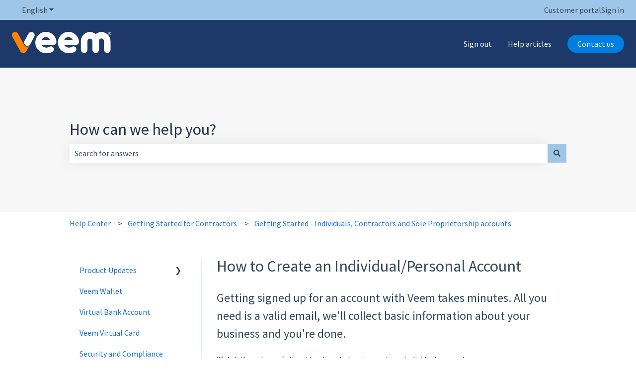

--- FILE ---
content_type: image/svg+xml
request_url: https://help.veem.com/hubfs/veem-logo-2.svg
body_size: 726
content:
<svg xmlns="http://www.w3.org/2000/svg" viewBox="0 0 112.57 24.06"><path d="M13.95 14.68c-.73-1.24-7.26-12.94-7.26-12.94A3.642 3.642 0 001.66.67l-.08.06a3.729 3.729 0 00-.91 5.18l9.06 16.21a3.747 3.747 0 003.17 1.59c1.25.05 2.45-.54 3.16-1.57l3.82-6.86a3.465 3.465 0 01-4.78.73c-.45-.38-.84-.82-1.15-1.32z" fill="#ff8200"/><path d="M46.13 14.75H33.6c2.07 3.15 5.98 3.62 8.99 1.97 1.5-.91 3.45-.43 4.36 1.07l.04.06c.89 1.54.38 3.5-1.13 4.42-2.05 1.19-4.38 1.8-6.75 1.78-5.41 0-9.66-3.08-11.53-6.96-1.41-3.1-1.46-6.65-.14-9.79 2.58-6.09 9.62-8.93 15.72-6.34 3.94 1.67 6.69 5.32 7.21 9.57.3 2.81-1.59 4.23-4.25 4.23zm-2.89-5.37c-.42-1.78-2.4-3.48-4.8-3.48s-4.39 1.69-4.8 3.48h9.59zm28.44 5.37H59.17c2.07 3.15 5.97 3.62 8.98 1.97 1.5-.91 3.45-.43 4.36 1.07l.04.06c.89 1.54.39 3.5-1.13 4.42-2.04 1.18-4.36 1.8-6.72 1.78-5.41 0-9.66-3.08-11.53-6.96-1.41-3.1-1.46-6.65-.14-9.79 2.59-6.09 9.64-8.93 15.73-6.34 3.93 1.67 6.67 5.31 7.2 9.55.29 2.81-1.6 4.23-4.28 4.23zm-2.87-5.37c-.42-1.78-2.4-3.48-4.8-3.48s-4.39 1.69-4.8 3.48h9.6zm36.8-8.29l-.27-.11c-.27-.11-.54-.21-.81-.3-.03 0-.68-.19-.99-.26-.05 0-.71-.13-1-.16-.22-.02-.92-.06-1.05-.06h-.06c-2.38.02-4.69.85-6.54 2.35C93.05 1.05 90.75.22 88.37.2h-.02c-.69.01-1.37.08-2.04.22-.62.13-1.22.32-1.81.56l-.28.12c-3.7 1.64-6.1 5.29-6.12 9.34v9.52c0 .45.09.9.26 1.32.03.09.07.18.11.27s.1.19.16.29c.09.15.19.29.3.42l.06.07c.43.52 1 .91 1.64 1.12l.2.07.34.08c.21.04.43.06.65.06a3.766 3.766 0 003.72-3.69v-9.54c0-1.56 1.25-2.82 2.8-2.83 1.56.02 2.81 1.28 2.82 2.83v9.53a3.754 3.754 0 003.72 3.73h.04c2.05-.02 3.7-1.67 3.72-3.72v-9.54a2.821 2.821 0 012.59-3.03 2.821 2.821 0 013.03 2.59v9.96a3.76 3.76 0 003.72 3.73c.22 0 .43-.03.65-.06.12-.02.23-.04.34-.08.07-.02.14-.04.2-.07.64-.21 1.2-.6 1.64-1.11l.06-.08c.11-.13.21-.27.3-.42.06-.09.11-.19.16-.29.04-.09.08-.17.11-.26.07-.18.13-.36.17-.54v-.08c.04-.24.07-.47.07-.71v-9.55c-.02-4.04-2.4-7.7-6.09-9.34zM24.12.72a3.734 3.734 0 00-5.17 1.03l-5.61 10.03c.56 1.03 1.01 1.78 1.18 2.05.29.47.64.89 1.03 1.27 2.13 1.49 4.26-.08 4.94-.92l4.64-8.29c1.14-1.71.68-4.01-1.01-5.16zm84.92 1.18c0-.24.05-.48.14-.7.09-.21.22-.4.38-.56a1.807 1.807 0 011.93-.37c.21.09.4.21.57.37.16.16.29.35.38.56.1.22.14.46.14.7 0 .47-.18.93-.52 1.27-.17.16-.36.28-.57.38-.44.17-.92.17-1.36 0-.21-.09-.4-.22-.57-.38a1.668 1.668 0 01-.52-1.27zm.31 0c0 .21.04.41.11.6.14.35.42.64.77.79.36.15.77.15 1.13 0 .16-.08.3-.19.42-.32.14-.13.24-.29.31-.47.15-.38.15-.81 0-1.19-.07-.18-.17-.35-.31-.48-.12-.13-.26-.24-.42-.32-.36-.15-.77-.15-1.13 0-.16.08-.3.19-.42.32-.13.14-.24.3-.3.48-.08.19-.13.39-.13.59h-.02zm.78-1.04h.78c.48 0 .72.19.72.59a.48.48 0 01-.16.42c-.11.09-.24.14-.38.15l.59.92h-.33l-.56-.89h-.34v.88h-.31V.86zm.31.92h.53c.06 0 .12-.02.17-.04.05-.02.09-.06.12-.1.03-.06.05-.13.05-.2 0-.06-.01-.12-.04-.17-.03-.04-.07-.07-.11-.1-.05-.02-.1-.03-.15-.04h-.57v.65z" fill="#fff"/></svg>